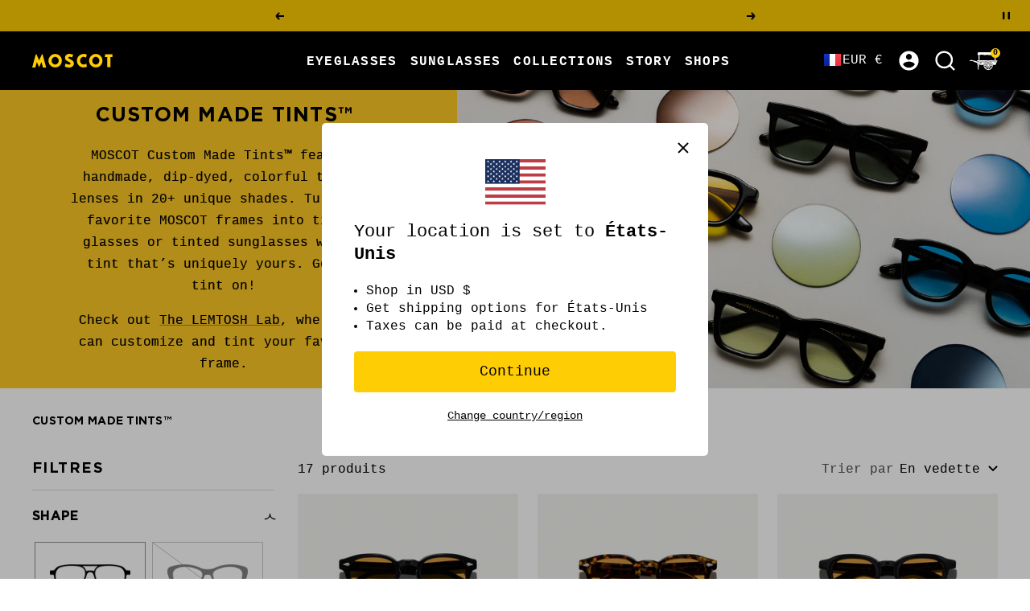

--- FILE ---
content_type: text/html; charset=utf-8
request_url: https://moscot.com/fr-fr/cart?section_id=mini-cart
body_size: 4723
content:
<div id="shopify-section-mini-cart" class="shopify-section shopify-section--mini-cart"><cart-drawer section="mini-cart" id="mini-cart" class="mini-cart drawer drawer--large">
  <span class="drawer__overlay"></span>

  <header class="drawer__header">
    <p class="drawer__title heading h6">
    <svg
      xmlns="http://www.w3.org/2000/svg"
      width="35"
      height="22"
      viewBox="0 0 35 22"
      fill="none"
    >
      <path d="M18.9181 12.4231C19.4103 11.9308 19.9921 11.537 20.6007 11.2327C14.9173 11.1789 9.60968 11.1342 9.49333 11.1252H9.48438C9.48438 11.1879 9.48438 11.2595 9.48438 11.3401L12.805 12.3425L18.9181 12.4231Z" fill="currentColor"/>
      <path d="M25.791 11.2686C26.4086 11.5997 26.9635 12.0204 27.4289 12.5306L33.1035 12.6111C33.1035 12.6111 33.1393 12.629 33.1393 12.638C33.1393 12.6559 33.1303 12.6648 33.1035 12.6648L27.4916 12.5932C27.8675 13.0139 28.1897 13.4972 28.4224 14.0074L32.4053 14.0342C32.4053 14.0342 32.4411 14.0521 32.4411 14.07C32.4411 14.0879 32.4232 14.0969 32.4053 14.0969L28.4582 14.079C28.6909 14.607 28.8431 15.162 28.8968 15.7348C30.66 15.7527 31.8146 15.7616 31.8504 15.7706C32.0294 15.8064 32.1189 15.7079 32.2174 15.5289C32.2979 15.3857 33.6942 12.3157 34.1417 11.3402C33.1482 11.3402 29.756 11.3044 25.791 11.2775" fill="currentColor"/>
      <path d="M14.4864 13.7298L14.3969 13.9356L17.798 13.9535C18.0666 13.4076 18.4246 12.9153 18.8452 12.4857L13.0186 12.4141L13.8599 12.6647C14.2 12.7721 14.4238 12.9332 14.5222 13.148C14.6028 13.3091 14.5849 13.4702 14.5491 13.5687L14.4864 13.7298Z" fill="currentColor"/>
      <path d="M17.772 14.0163L14.3709 13.9984L14.2456 14.3116C14.1113 14.6696 13.7981 14.8039 13.3864 14.6786L13.1536 14.598L11.1846 13.9715H9.83306C9.83306 13.9715 9.79726 13.9536 9.80621 13.9357C9.80621 13.9178 9.82411 13.8999 9.83306 13.8999H10.9787L10.8803 13.8731L9.51979 13.4703C9.51979 13.4703 9.47505 13.4524 9.43924 13.4524C9.42134 14.428 9.40344 15.3051 9.40344 15.3588C9.40344 15.4662 9.46609 15.6094 9.7167 15.6094C9.81516 15.6094 13.1984 15.6273 17.2887 15.6542C17.3514 15.0635 17.5214 14.5175 17.7631 14.0073" fill="currentColor"/>
      <path d="M13.8067 12.8439C13.8067 12.8439 6.70008 10.6958 6.17201 10.5436C5.65289 10.3825 3.11098 9.69336 2.17119 9.69336C1.2314 9.69336 0.39007 9.93502 0.166311 10.2572C-0.0484983 10.5526 -0.155902 10.9822 0.488524 10.9554C0.649631 10.9554 1.49991 10.8659 2.17119 10.9017C2.85142 10.9375 3.42425 11.027 3.84491 11.1344C4.07762 11.197 4.6415 11.3671 5.22327 11.5998C5.8856 11.8683 6.53897 12.2621 6.84329 12.3874C7.35346 12.6112 7.53247 12.6917 7.74728 12.7633C8.43645 12.996 10.0386 13.4257 10.9426 13.7031C12.1867 14.079 13.3413 14.4639 13.4397 14.4997C13.7619 14.5982 13.9678 14.4997 14.0573 14.2401C14.1468 13.9895 14.3437 13.5778 14.3705 13.4973C14.4063 13.4257 14.46 13.0497 13.7977 12.8528M11.5064 12.9871C11.4796 13.1035 11.4259 13.1661 11.3632 13.2019C11.3006 13.2288 11.0679 13.184 10.9963 13.1572C10.9247 13.1303 10.862 13.005 10.8799 12.9155C10.8978 12.826 10.9157 12.6917 11.0768 12.647C11.1842 12.6112 11.3543 12.7096 11.399 12.7633C11.4348 12.817 11.5422 12.8618 11.5064 12.9781M13.4397 13.7031C13.3771 13.7837 13.3234 13.8195 13.2338 13.8195C13.1443 13.8195 12.9385 13.7658 12.9116 13.7031C12.8758 13.6494 12.8579 13.542 12.9027 13.4615C12.9743 13.3451 13.019 13.3004 13.1891 13.2467C13.3502 13.2019 13.4487 13.363 13.4487 13.4167C13.4576 13.4794 13.5024 13.6136 13.4487 13.6942" fill="currentColor"/>
      <path d="M12.3481 3.19528C13.6996 3.17738 15.1138 3.05208 15.4539 3.02523C17.0202 3.5175 20.8241 3.54435 21.6118 3.11473C21.9966 3.20423 23.5271 3.49959 24.7354 3.49959C26.0691 3.49959 27.4743 3.29374 27.8502 3.31164C28.3603 3.32954 29.2017 3.53539 29.7208 3.55329C30.3205 3.58015 30.5353 3.58015 30.9828 3.5354L31.0007 9.98861C31.4303 9.98861 31.8241 9.99757 32.1732 9.99757L32.3343 3.41009C32.7013 3.39219 33.0235 3.39219 33.2562 3.41009C33.8111 3.46379 33.7216 3.25793 33.6679 3.18633C33.301 2.71196 33.0951 1.51261 32.9966 0.724978C32.9519 0.29536 32.8445 0.134254 32.1732 0.134254L11.0056 0C10.4507 0.0179007 10.3164 0.179007 10.1911 0.49227C10.03 0.895036 9.98524 1.54841 10.03 1.92433C9.98524 2.13914 9.74358 2.23759 9.66303 2.54191C9.53772 3.02523 9.43926 3.10578 9.86888 3.13263C10.03 3.13263 10.4507 3.16843 10.9877 3.18633L11.0056 9.738C11.3815 9.738 11.829 9.74695 12.3392 9.7559V3.21318L12.3481 3.19528Z" fill="currentColor"/>
      <path d="M10.254 21.4719L11.1401 21.5077L11.4534 15.8242C10.8 15.8242 10.3167 15.8242 10.0303 15.8242L10.254 21.4898V21.4719Z" fill="currentColor"/>
      <path d="M34.4556 10.3287C34.4019 10.2123 34.3482 10.1944 33.9276 10.1944L9.69891 9.89014C9.4483 9.89014 9.29614 10.0423 9.26929 10.1676C9.22454 10.3377 9.21559 10.5167 9.18874 10.6599C9.15294 10.8926 9.25139 10.9105 9.51095 10.9373C9.61836 10.9463 15.1944 10.991 21.0122 11.0447C21.7103 10.7583 22.4532 10.6062 23.1603 10.6062C23.9389 10.6062 24.6908 10.7762 25.38 11.0716C30.1774 11.1074 34.1871 11.1432 34.1871 11.1432C34.4735 11.17 34.5272 11.179 34.563 10.8747C34.5809 10.6867 34.4914 10.4182 34.4467 10.3287" fill="currentColor"/>
      <path d="M23.1693 10.8031C20.4663 10.8031 17.459 13.0228 17.459 16.2629C17.459 19.5029 20.1262 22 23.2051 22C26.6152 22 28.7275 19.4044 28.7275 16.1913C28.7275 13.2376 26.0603 10.7942 23.1783 10.7942M27.913 16.1913C27.4565 16.1913 25.0937 16.1644 24.9415 16.1465C24.8341 16.1465 24.7177 16.1107 24.6193 16.0749C25.0847 15.8512 27.1433 14.9024 27.6266 14.6786C27.8056 15.153 27.9041 15.6632 27.913 16.1823M19.2849 19.2433C19.4818 19.118 21.6209 17.7218 22.0505 17.5428C22.0505 17.5607 22.0505 17.5696 22.0684 17.5786L22.0326 17.6054C21.9163 17.9366 20.7169 19.7893 20.3858 20.2816C19.9651 19.9862 19.5892 19.6372 19.2849 19.2344M23.0977 17.9366C22.9814 17.9366 22.865 17.9187 22.7576 17.9008C22.7845 18.5184 22.7129 20.5859 22.6771 21.1408C22.0953 21.0782 21.5314 20.9081 21.0123 20.6485C21.3076 20.1473 22.2564 18.6079 22.7308 17.8829C22.2027 17.7576 21.791 17.3548 21.6299 16.8446C21.3703 17.1042 19.267 18.2946 18.8463 18.5363C18.5599 17.9813 18.363 17.3638 18.3003 16.7104C18.6762 16.7104 20.9675 16.7641 21.612 16.782C21.5762 16.6567 21.5583 16.5314 21.5583 16.3971C21.5583 16.2718 21.5762 16.1465 21.603 16.0302C20.8601 16.066 18.8194 16.0481 18.2824 16.0391C18.3093 15.3857 18.4883 14.7861 18.7657 14.258C18.9984 14.3564 20.9407 15.5021 21.6299 15.9227C21.7104 15.6721 21.8626 15.4484 22.0505 15.2694C21.3613 15.0277 19.6339 13.891 19.1954 13.5867C19.5355 13.1392 19.9651 12.7454 20.4395 12.4411C20.6632 12.7991 21.8178 14.6428 22.0953 15.2336C22.2832 15.0725 22.507 14.9561 22.7486 14.9024C22.319 14.4728 21.2987 12.5485 21.057 12.092C21.6925 11.7877 22.3817 11.6087 23.044 11.5908C23.0082 12.3068 22.9456 14.2311 22.8382 14.8845C22.9277 14.8666 23.0172 14.8577 23.1067 14.8577C23.2767 14.8577 23.4378 14.8845 23.59 14.9382C23.5631 14.2132 23.5542 12.1367 23.5721 11.6087C24.2792 11.6713 24.9594 11.904 25.577 12.271C25.2906 12.6917 23.9928 14.4459 23.6079 14.9472C23.8317 15.0188 24.0286 15.1441 24.1897 15.3052C24.3776 15.0367 25.7918 13.2287 26.2035 12.7096C26.66 13.0855 27.0538 13.5509 27.3491 14.0611C26.83 14.2938 24.7893 15.1888 24.2523 15.3589C24.494 15.6274 24.6551 15.9943 24.6551 16.3971C24.6551 17.2474 23.9659 17.9455 23.1156 17.9455M23.3931 21.1766C23.411 20.7022 23.4915 18.8406 23.581 17.9366C23.9838 18.5721 25.0399 20.3711 25.2548 20.7559C24.7088 21.0066 24.0823 21.1587 23.3931 21.1856M25.8186 20.4516C25.6307 20.1473 24.5745 18.2588 24.2344 17.5607C24.6551 17.7934 26.5884 19.0285 27.0001 19.3239C26.6779 19.7714 26.284 20.1473 25.8276 20.4516M27.3133 18.8227C26.9195 18.5363 25.1653 17.2743 25.0758 17.2206C25.0131 17.1848 24.8251 17.0415 24.7088 16.9162C25.5143 16.9162 27.4028 16.9162 27.8862 16.952C27.8056 17.6323 27.6087 18.2588 27.3133 18.8227Z" fill="currentColor"/>
      <path d="M23.0968 15.0635C22.345 15.0635 21.7363 15.6632 21.7363 16.415C21.7363 17.1668 22.345 17.7665 23.0968 17.7665C23.8486 17.7665 24.4393 17.1579 24.4393 16.415C24.4393 15.6721 23.8397 15.0635 23.0968 15.0635ZM23.1057 17.2742C22.6672 17.2742 22.3002 16.9162 22.3002 16.4687C22.3002 16.1733 22.4524 15.9227 22.6851 15.7795C22.524 15.9048 22.4166 16.1017 22.4166 16.3165C22.4166 16.6924 22.7209 16.9968 23.1057 16.9968C23.4906 16.9968 23.786 16.6924 23.786 16.3165C23.786 16.1017 23.6786 15.9048 23.5174 15.7795C23.7502 15.9227 23.9023 16.1733 23.9023 16.4687C23.9023 16.9162 23.5353 17.2742 23.0968 17.2742" fill="currentColor"/>
      <path d="M27.0266 14.0073H27.0535C26.8208 13.6314 26.5344 13.3002 26.2122 13.0049C25.9615 13.3271 25.693 13.6672 25.4335 13.9984H27.0266V14.0073Z" fill="currentColor"/>
      <path d="M25.3884 14.061C25.102 14.428 24.8424 14.7771 24.6365 15.0277C25.2094 14.795 26.1223 14.4011 26.8831 14.07H25.3884V14.061Z" fill="currentColor"/>
      <path d="M23.7502 14.052C23.7502 14.1863 23.7502 14.3116 23.7502 14.4279C23.8397 14.3116 23.9292 14.1863 24.0276 14.052H23.7412H23.7502Z" fill="currentColor"/>
      <path d="M22.3447 14.0432C22.4611 14.2401 22.5774 14.4102 22.6669 14.5355C22.6848 14.3923 22.6938 14.2222 22.7117 14.0432H22.3447Z" fill="currentColor"/>
      <path d="M21.1374 13.9714C20.8421 13.4791 20.5467 13.0048 20.3766 12.7273C20.0455 12.969 19.7322 13.2464 19.4727 13.5686C19.6606 13.6939 19.8665 13.8282 20.0813 13.9625H21.1464L21.1374 13.9714Z" fill="currentColor"/>
      <path d="M20.1797 14.0342C20.7078 14.3653 21.2716 14.7144 21.7012 14.9292C21.558 14.6697 21.3701 14.3564 21.1821 14.0342H20.1886H20.1797Z" fill="currentColor"/>
      <path d="M25.1731 12.5036C25.2179 12.4409 25.2537 12.3872 25.2895 12.3424C24.8151 12.0918 24.287 11.9128 23.75 11.8323V12.4857L25.1731 12.5036Z" fill="currentColor"/>
      <path d="M23.7412 12.5485V12.5664C23.7412 13.0139 23.7412 13.5241 23.7412 13.9806H24.0724C24.4393 13.4883 24.8511 12.9334 25.1196 12.5575L23.7412 12.5396V12.5485Z" fill="currentColor"/>
      <path d="M22.7924 12.4768C22.7924 12.3783 22.8014 12.2888 22.8103 12.1993L22.8282 11.8145C22.3091 11.8503 21.7989 11.9845 21.3066 12.2083C21.3514 12.2888 21.3961 12.3783 21.4409 12.4678L22.7924 12.4857V12.4768Z" fill="currentColor"/>
      <path d="M21.4766 12.5215C21.7451 13.0138 22.0494 13.5508 22.3089 13.9804H22.7207C22.7475 13.5329 22.7744 13.0048 22.7923 12.5483L21.4766 12.5304V12.5215Z" fill="currentColor"/>
      <path d="M18.5059 15.6722C19.2666 15.6722 20.0364 15.6811 20.8151 15.6811C20.108 15.2694 19.2219 14.7413 18.846 14.5444C18.6849 14.8935 18.5685 15.2694 18.5059 15.6722Z" fill="currentColor"/>
      <path d="M26.3821 15.4751C26.3821 15.4751 26.1583 15.5735 25.8719 15.7078C26.5074 15.7078 27.116 15.7168 27.6888 15.7168C27.653 15.4572 27.5993 15.1976 27.5098 14.947C27.2681 15.0634 26.8833 15.2424 26.3821 15.4751Z" fill="currentColor"/>
    </svg>Panier</p>

    <button
      type="button"
      class="drawer__close-button tap-area"
      data-action="close"
      title="Fermer"
    ><svg
      focusable="false"
      
      width="14"
      height="14"
      class="icon icon--close   "
      viewBox="0 0 14 14"
    >
    
      <path d="M13 13L1 1M13 1L1 13" stroke="currentColor" stroke-width="2" fill="none"></path>
    </svg></button>
  </header><div class="drawer__content drawer__content--center">
      <p>Votre panier est vide</p>

      <div class="button-wrapper">
        <a href="/fr-fr/collections/all" class="button button--primary">Explorer nos produits</a>
      </div>
    </div><openable-element id="mini-cart-note" class="mini-cart__order-note">
      <span class="openable__overlay"></span>
      <label for="cart[note]" class="mini-cart__order-note-title heading heading--xsmall">Ajouter une note</label>
      <textarea
        is="cart-note"
        name="note"
        id="cart[note]"
        rows="3"
        aria-owns="order-note-toggle"
        class="input__field input__field--textarea"
        placeholder="Comment pouvons-nous vous aider ?"
      ></textarea>
      <button type="button" data-action="close" class="form__submit form__submit--closer button button--secondary">
        Enregistrer
      </button>
    </openable-element></cart-drawer>


</div>

--- FILE ---
content_type: text/css
request_url: https://cdn.shopify.com/extensions/019b3f8c-4deb-7edd-a77f-1462a1c4ebfc/protector-2/assets/protector.css
body_size: 935
content:
@keyframes rapr-fadeIn{from{opacity:0}to{opacity:1}}@keyframes rapr-fadeOut{from{opacity:1}to{opacity:0}}#rapr-alert{display:flex;align-items:center;position:fixed;z-index:2147483000;top:50%;left:50%;transform:translate(-50%,-50%);min-width:200px;max-width:260px;padding:10px 12px;border-radius:8px;color:#202223;background-color:#fff4f4;border:1px solid #e0b3b2;box-shadow:#e0b3b2 0 20px 30px -10px;pointer-events:none;opacity:0;animation-duration:.5s;animation-fill-mode:both;animation-name:rapr-fadeIn;-webkit-font-smoothing:antialiased;-moz-osx-font-smoothing:grayscale}#rapr-alert.rapr-alert--close{animation-duration:.3s;animation-name:rapr-fadeOut}.rapr-ribbon{flex:0 0 32px;padding-right:10px}.rapr-icon{display:block;height:20px;width:20px;max-height:100%;max-width:100%;margin:auto}.rapr-svg{position:relative;display:block;width:100%;max-width:100%;max-height:100%;fill:#d72c0d}.rapr-content{flex:1 1 auto;font-size:12px;font-family:Tahoma;line-height:1.4}body.rapr-modal--open{overflow:hidden}.rapr-modal{position:fixed;top:0;left:0;width:100%;height:100%;z-index:100000003;background-color:rgba(0,0,0,.5);display:flex;align-items:center;justify-content:center;font-size:14px;line-height:1.2;color:#202223;opacity:0;animation-duration:1s;animation-fill-mode:both;animation-name:rapr-fadeIn;-webkit-font-smoothing:antialiased;-moz-osx-font-smoothing:grayscale;font-family:-apple-system,BlinkMacSystemFont,San Francisco,Segoe UI,Roboto,Helvetica Neue,sans-serif}.rapr-modal *,.rapr-modal ::after,.rapr-modal ::before{box-sizing:border-box}.rapr-modal-inner{max-height:calc(100vh - 60px);display:flex;flex-direction:column;width:100%;max-width:600px;margin:20px;text-align:center;border-radius:8px;background-color:#fff;box-shadow:0 26px 80px rgba(0,0,0,.2)}.rapr-modal-header{border-bottom:1px solid #dfe3e8;padding:16px 20px;display:flex;align-items:flex-start;flex-shrink:0}.rapr-modal-title{word-wrap:break-word;word-break:break-word;overflow-wrap:break-word;flex:1 1;margin-top:4px;display:block;overflow:hidden;white-space:nowrap;text-overflow:ellipsis;font-size:20px;line-height:28px}.rapr-modal-bodyWrapper{display:flex;flex-grow:1;overflow-x:hidden;-webkit-overflow-scrolling:touch}.rapr-modal-body{width:100%;overflow-y:auto;padding:40px 20px 20px;box-shadow:none}.rapr-modal-body img{max-width:100%;height:auto;display:block;border:1px solid #dfe3e8}.rapr-modal-body h2{text-transform:none;letter-spacing:0;margin-bottom:20px;line-height:24px;font-family:inherit;font-size:28px;font-weight:300;margin-top:20px;color:inherit}.rapr-modal-body p{font-size:16px;line-height:1.4;color:#637381}.rapr-modal-footer{display:flex;align-self:flex-end;align-items:center;justify-content:center;width:100%;min-height:64px;padding:20px}.rapr-modal .rapr-btn{position:relative;display:inline-flex;align-items:center;justify-content:center;min-height:44px;min-width:44px;padding:11px 24px;font-size:17px;background:#008060;border:0 solid transparent;box-shadow:0 1px 0 rgba(0,0,0,.05),inset 0 -1px 0 rgba(0,0,0,.2);border-radius:3px;line-height:1;color:#fff;text-align:center;cursor:pointer;-webkit-user-select:none;user-select:none;text-decoration:none;transition-property:background,border,box-shadow;transition-duration:.2s;transition-timing-function:cubic-bezier(.64,0,.35,1);-webkit-tap-highlight-color:transparent}.rapr-modal .rapr-btn:hover{background:#006e52;border-color:transparent;color:#fff}.rapr-modal .rapr-svg{height:80px;width:80px;opacity:1;overflow:visible;display:inline-block}.rapr-modal .rapr-checkmark__circle{fill:none;stroke:#008060;stroke-width:1px;stroke-linejoin:round;stroke-miterlimit:10;opacity:0;stroke-dasharray:130;stroke-dashoffset:130;animation:rapr-stroke-dashoffset--circle 1s ease-in-out 0s forwards}.rapr-modal .rapr-checkmark__check{fill:none;stroke:#008060;stroke-width:1px;stroke-linejoin:round;stroke-miterlimit:10;stroke-dasharray:50;stroke-dashoffset:50;animation:rapr-stroke-dashoffset--check 1s ease .5s forwards}.rapr-modal .rapr-cross{animation:rapr-scale--cross .7s ease .35s forwards}.rapr-modal .rapr-cross__path{stroke-dasharray:1000;stroke-dashoffset:0;fill:none;stroke:#d82c0d;stroke-width:4;stroke-miterlimit:10}.rapr-modal .rapr-cross__line{stroke-linecap:round}@keyframes rapr-stroke-dashoffset--circle{0%{stroke-dashoffset:130;opacity:1}100%{stroke-dashoffset:0;opacity:1}}@keyframes rapr-stroke-dashoffset--check{0%{stroke-dashoffset:50;opacity:1}100%{stroke-dashoffset:0;opacity:1}}@keyframes rapr-scale--cross{0%,100%{transform:none}50%{transform:scale3d(1.2,1.2,1)}}.rapr-highlight{font-weight:600;color:#008060}

--- FILE ---
content_type: text/css
request_url: https://moscot.com/cdn/shop/t/1526/assets/faq.css?v=82661669815798429081768768777
body_size: -209
content:
.faqs .vertical-breather{padding-top:0;padding-bottom:0}.faqs .section__header .heading{font-family:Gotham;font-size:calc(var(--base-font-size) + 14px);font-weight:700;line-height:31px;letter-spacing:.04em}.faqs .faq__category{background:#ffcd03;font-family:Gotham;font-size:calc(var(--base-font-size) + 9px);font-weight:700;line-height:31px;letter-spacing:.04em;text-align:left;margin-bottom:4px;margin-top:0;padding-left:36px}.faqs .collapsible-toggle{font-family:Courier New;font-size:18px;font-weight:700;line-height:31px;letter-spacing:.04em;text-align:left;padding:33px 0 32px;margin-bottom:0}.faq__item+.faq__item,.faq__item{border-bottom:1px solid rgba(var(--text-color),.15)}.icon-hand-left,.icon-hand-right{display:none}@media screen and (min-width: 741px){.faqs .faq__wrapper{width:672px;max-width:672px;margin:0}.faqs{margin-top:0;margin-bottom:0}.faq{max-width:672px;margin:0 auto}.faqs .section__header{margin-bottom:56px}.faqs .collapsible__content{padding-left:0}}@media screen and (max-width: 740px){.icon-hand-left{display:inline-block!important;padding-right:15px}.icon-hand-right{display:inline-block!important;padding-left:15px}.faqs{margin-top:0;margin-bottom:0}.faq__item{padding-left:0;padding-right:0}.faq{max-width:330px;margin:0 auto}.faqs .section__header{margin-bottom:50px}.faqs .collapsible__content{padding-left:0}.faqs .section__header .heading{font-family:var(--heading-font-family);font-size:calc(var(--base-font-size) + 4px);font-weight:400;line-height:31px;letter-spacing:.04em;text-align:center}.faqs .faq__category{font-family:Gotham;font-size:calc(var(--base-font-size) - 2px);font-weight:700;line-height:17px;letter-spacing:.04em;text-align:left;margin-top:0;padding-left:22px;margin-bottom:9px;padding-top:11px;padding-bottom:12px}.faqs .collapsible-toggle{font-family:Courier New;font-size:16px;font-weight:700;line-height:26px;letter-spacing:.04em;text-align:left;padding:18px 0}}
/*# sourceMappingURL=/cdn/shop/t/1526/assets/faq.css.map?v=82661669815798429081768768777 */


--- FILE ---
content_type: text/javascript; charset=utf-8
request_url: https://moscot.com/fr-fr/cart/update.js
body_size: 403
content:
{"token":"hWN7tTSsefcbVcEsuAirXibJ?key=6a46b9b008cb78bba105248d9a4f0b01","note":"","attributes":{"igId":"ig_d4cd8247ad17145e19f25b5e93b667c98064","__yieldifyUserId":"a1a4a365-f075-4713-98a7-43e97f3007a2"},"original_total_price":0,"total_price":0,"total_discount":0,"total_weight":0.0,"item_count":0,"items":[],"requires_shipping":false,"currency":"EUR","items_subtotal_price":0,"cart_level_discount_applications":[],"discount_codes":[],"items_changelog":{"added":[]}}

--- FILE ---
content_type: text/javascript; charset=utf-8
request_url: https://moscot.com/fr-fr/cart.js
body_size: -428
content:
{"token":"hWN7tTSsefcbVcEsuAirXibJ?key=6a46b9b008cb78bba105248d9a4f0b01","note":"","attributes":{"igId":"ig_d4cd8247ad17145e19f25b5e93b667c98064"},"original_total_price":0,"total_price":0,"total_discount":0,"total_weight":0.0,"item_count":0,"items":[],"requires_shipping":false,"currency":"EUR","items_subtotal_price":0,"cart_level_discount_applications":[],"discount_codes":[]}